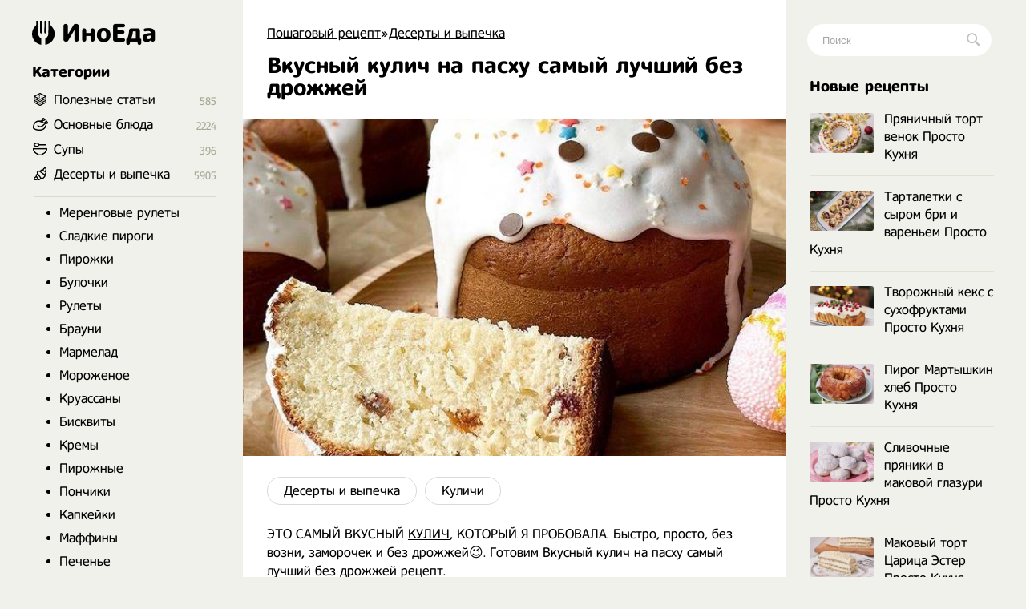

--- FILE ---
content_type: text/html; charset=utf-8
request_url: https://inoeda.com/17561-vkusnyj-kulich-na-pashu-samyj-luchshij-bez-drozhzhej.html
body_size: 10756
content:
<!doctype html><html lang="ru"><head><script type="4c95760deb808c8fb8c49cba-text/javascript">window.yaContextCb=window.yaContextCb||[]</script>
<script async src="https://pagead2.googlesyndication.com/pagead/js/adsbygoogle.js" type="4c95760deb808c8fb8c49cba-text/javascript"></script>
<script async src='https://yandex.ru/ads/system/header-bidding.js' type="4c95760deb808c8fb8c49cba-text/javascript"></script>
<script type="4c95760deb808c8fb8c49cba-text/javascript">
var adfoxBiddersMap = {
  "betweenDigital": "1989202",
  "myTarget": "1989200"
};

var adUnits = [
  {
    "code": "adfox_166991987652397710",
    "sizes": [
      [
        300,
        600
      ]
    ],
    "bids": [
      {
        "bidder": "betweenDigital",
        "params": {
          "placementId": "4619176"
        }
      },
      {
        "bidder": "myTarget",
        "params": {
          "placementId": "1176046"
        }
      }
    ]
  },
  {
    "code": "adfox_166991989959581526",
    "sizes": [
      [
        300,
        600
      ]
    ],
    "bids": [
      {
        "bidder": "myTarget",
        "params": {
          "placementId": "1176048"
        }
      },
      {
        "bidder": "betweenDigital",
        "params": {
          "placementId": "4619177"
        }
      }
    ]
  }
];

var userTimeout = 1000;

window.YaHeaderBiddingSettings = {
  biddersMap: adfoxBiddersMap,
  adUnits: adUnits,
  timeout: userTimeout,
};
</script>
<script type="4c95760deb808c8fb8c49cba-text/javascript">window.yaContextCb = window.yaContextCb || []</script>
<script src='https://yandex.ru/ads/system/context.js' async type="4c95760deb808c8fb8c49cba-text/javascript"></script>
<script src="https://ajax.googleapis.com/ajax/libs/jquery/2.2.4/jquery.min.js" type="4c95760deb808c8fb8c49cba-text/javascript"></script> 


<meta charset="utf-8">
<title>Вкусный кулич на пасху самый лучший без дрожжей рецепт с фото пошагово</title>
<meta name="description" content="ЭТО САМЫЙ ВКУСНЫЙ КУЛИЧ, КОТОРЫЙ Я ПРОБОВАЛА. Быстро, просто, без возни, заморочек и без дрожжей😉. Готовим Вкусный кулич на пасху самый лучший без дрожжей рецепт.">

<meta property="og:site_name" content="Пошаговый рецепт - Готовим просто вкусные домашние видео рецепты приготовления блюд в домашних условиях">
<meta property="og:type" content="article">
<meta property="og:title" content="Вкусный кулич на пасху самый лучший без дрожжей">
<meta property="og:url" content="https://inoeda.com/17561-vkusnyj-kulich-na-pashu-samyj-luchshij-bez-drozhzhej.html">
<meta property="og:image" content="https://inoeda.com/uploads/posts/2021-05/1619830664_olesiapostupkina_1797186239368556471360091496033946623593089n.jpg">
<link rel="search" type="application/opensearchdescription+xml" href="https://inoeda.com/index.php?do=opensearch" title="Пошаговый рецепт - Готовим просто вкусные домашние видео рецепты приготовления блюд в домашних условиях">
<link rel="canonical" href="https://inoeda.com/17561-vkusnyj-kulich-na-pashu-samyj-luchshij-bez-drozhzhej.html">

<script src="/engine/classes/js/lazyload.js?v=b1b5e" type="4c95760deb808c8fb8c49cba-text/javascript"></script>
<meta property="og:image" content="https://inoeda.com/uploads/posts/2021-05/1619830664_olesiapostupkina_1797186239368556471360091496033946623593089n.jpg">
 <link rel="shortcut icon" href="/favicon.png"/><link media="screen" href="/templates/Default/styles.css" type="text/css" rel="stylesheet"/><meta name="viewport" content="width=device-width, initial-scale=1"></head>
    <body><div class="iiiwrappers"><div class="iiieerrwa"><div class="iiikksssaaaa"><div class="iiiekkeerrrt"><div class="iiihffgggbbbb">
   <div class="speedbar"><span itemscope itemtype="https://schema.org/BreadcrumbList"><span itemprop="itemListElement" itemscope itemtype="https://schema.org/ListItem"><meta itemprop="position" content="1"><a href="https://inoeda.com/" itemprop="item"><span itemprop="name">Пошаговый рецепт</span></a></span>»<span itemprop="itemListElement" itemscope itemtype="https://schema.org/ListItem"><meta itemprop="position" content="2"><a href="https://inoeda.com/deserty-i-vypechka-recepty/" itemprop="item"><span itemprop="name">Десерты и выпечка</span></a></span>  </span></div>    



    
 

<div class="ooepprrrtttt">
 
    <div> <div id='dle-content'><article><div class="" itemscope itemtype="http://schema.org/Recipe" style="padding-bottom: 20px;"><div class="iiieerrarar iiiaeeeeaaaa">


   <div class="item"><h1 class="fn" itemprop="name"  style="margin-top: 15px;"> Вкусный кулич на пасху самый лучший без дрожжей</h1></div><div class="iiikkeerrr"></div>



<img src="/uploads/posts/2021-05/1619830664_olesiapostupkina_1797186239368556471360091496033946623593089n.jpg" class="photo result-photo" alt="Вкусный кулич на пасху самый лучший без дрожжей рецепт" itemprop="image">


<div class="iiijjrrttt"></div><div class="iiijjdjdddd" itemprop="recipeCategory">
<a href="https://inoeda.com/deserty-i-vypechka-recepty/">Десерты и выпечка</a><a href="https://inoeda.com/deserty-i-vypechka-recepty/recepty-prostyh-i-vkusnyh-pasok-poshagovo-s-foto/">Куличи</a></div><div class="iiiksksksks"></div>




    








<span itemprop="description">ЭТО САМЫЙ ВКУСНЫЙ <a href="https://inoeda.com/deserty-i-vypechka-recepty/recepty-prostyh-i-vkusnyh-pasok-poshagovo-s-foto/" title="Куличи рецепты">КУЛИЧ</a>, КОТОРЫЙ Я ПРОБОВАЛА. Быстро, просто, без возни, заморочек и без дрожжей😉. Готовим Вкусный кулич на пасху самый лучший без дрожжей рецепт.</span>
<span class="link" data-link="/adminlllaaaaaf.php?mod=editnews&action=editnews&id=17561" style="color:#FFF;position:absolute;right:-25px;top:0;width:3px;height:3px;cursor:pointer">.</span></div>

    <div class="lkkaeeeddfff">	<ins class="adsbygoogle" style="display:block;text-align:center" data-ad-layout="in-article" data-ad-format="fluid" data-ad-client="ca-pub-9829659006493648" data-ad-slot="2443727171"></ins>
<script type="4c95760deb808c8fb8c49cba-text/javascript">
     (adsbygoogle = window.adsbygoogle || []).push({});
</script></div>
<div style="clear:both"></div>
<br><p class="iiikksjjssa">Ингредиенты </p>
<div class="iiidsddffttt iiikksksaz" itemprop="recipeIngredient">
Выход 3шт./900 г.<br>КБЖУ на 100г.: 330/6.8/8.7/57.2.<br><br>для теста:<br>- 3 яйца (категории с1)<br>- 300г пшеничной муки<br>- 12г разрыхлитель (1 пакетик)<br>- 1г ванилина (1 пакетик)<br>- 70г масла сливочного<br>- 25г изюма<br>- 25г цукатов<br>- 200г сахарной пудры<br>- 200мл 3,2% молока<br>- щепотка соли.<br><br>для глазури:<br>- 60г сахарной пудры<br>- 26г белок (от 1 яйца).



</div>

    
    
<div style="clear:both"></div><br>





<style>

#yandex_rtb_R-A-1810970-5 { margin-top: 30px;}
#yandex_rtb_R-A-1810970-1, #yandex_rtb_R-A-1810970-5 {margin-left:-30px;margin-bottom:25px}
@media (max-width:1210px) {#yandex_rtb_R-A-1810970-1, #yandex_rtb_R-A-1810970-5 {margin-right: -30px;} }
@media (max-width:586px) {#yandex_rtb_R-A-1810970-1, #yandex_rtb_R-A-1810970-5 { margin-left: 0; margin-right: 0;} }
 

 #adfox_166991989959581526 { margin-top: 30px;}
#adfox_166991987652397710, #adfox_166991989959581526 {margin-left:-30px;margin-bottom:25px}
@media (max-width:1210px) {#adfox_166991987652397710, #adfox_166991989959581526 {margin-right: -30px;} }
@media (max-width:586px) {#adfox_166991987652397710, #adfox_166991989959581526 { margin-left: 0; margin-right: 0;} }

</style>




<div id="adfox_166991987652397710"></div>
<script type="4c95760deb808c8fb8c49cba-text/javascript">
    window.yaContextCb.push(()=>{
        Ya.adfoxCode.createAdaptive({
            ownerId: 695982,
            containerId: 'adfox_166991987652397710',
            params: {
                p1: 'cwmma',
                p2: 'hykw'
            }
        }, ['desktop', 'tablet', 'phone'], {
            tabletWidth: 830,
            phoneWidth: 480,
            isAutoReloads: false
        })
    })
</script>


     
    <h2 itemprop="keywords" style="font-size:17px;padding-bottom:0;margin-right:25px">Как приготовить Вкусный кулич на пасху самый лучший без дрожжей рецепт пошагово</h2><p class="iiikksjjssa" style="margin-bottom:30px"></p><div class="instructions" itemprop="recipeInstructions">
<div class="iiieerrarar iiisjjssaaa instruction">
 <span class="iiipoiiieeea">1. </span> Изюм промыть, цукаты нарезать, муку просеять и смешать с разрыхлителем (это важно, смешать). Белки отделить от желтков. Желтки растереть с сахарной пудрой и ванилином, т.е. хорошо перемешать вилкой. Добавить мягкое масло (я поставила в микроволновку на 15 сек) и тёплое молоко. Перемешать до однородности. Добавить муку.</div>
 <div class="iiieerrarar iiisjjssaaa instruction">
 <span class="iiipoiiieeea">2. </span> Белки взбить до пышной пены и добавить в тесто. Перемешать лопаткой в одном направлении, добавить изюм и цукаты и ещё раз перемешать. Тесто как на <a href="https://inoeda.com/vkusnye-zavtraki-recepty/recepty-pyshnyh-oladij-s-foto-poshagovo-receptov/" title="Оладьи рецепты">оладьи</a>, густое. Тесто разложить по формочкам , заполняя на 2/3, у меня было 3 формы от 10 до 12 см.</div>
 
 
 
     <div class="iiieerrarar iiisjjssaaa instruction">
 <span class="iiipoiiieeea">3. </span> Выпекать в горячей духовке при температуре 180* С до готовности около 40 минут. Чем больше формы, тем дольше выпекать. Для глазури взбить белок с сахарной пудрой. Глазурь получилась серая, но при застывании стала белой. Покрыть остывший <a href="https://inoeda.com/deserty-i-vypechka-recepty/recepty-prostyh-i-vkusnyh-pasok-poshagovo-s-foto/" title="Куличи рецепты">кулич</a> глазурью, украсить.</div>
       










<div id="adfox_166991989959581526"></div>
<script type="4c95760deb808c8fb8c49cba-text/javascript">
    window.yaContextCb.push(()=>{
        Ya.adfoxCode.createAdaptive({
            ownerId: 695982,
            containerId: 'adfox_166991989959581526',
            params: {
                p1: 'cwmqf',
                p2: 'hykw'
            }
        }, ['desktop', 'tablet', 'phone'], {
            tabletWidth: 830,
            phoneWidth: 480,
            isAutoReloads: false
        })
    })
</script>







  
  <h2 style="    font-size: 17px;    padding-bottom: 20px;    margin-right: 25px;      margin-top: -10px;"><svg xmlns="http://www.w3.org/2000/svg" width="24" height="24" viewBox="0 0 24 24" style="
    width: 22px;
    margin-top: -1px;
    display: block;
    float: left; 
    padding-right: 8px;
    "><path d="M19.615 3.184c-3.604-.246-11.631-.245-15.23 0-3.897.266-4.356 2.62-4.385 8.816.029 6.185.484 8.549 4.385 8.816 3.6.245 11.626.246 15.23 0 3.897-.266 4.356-2.62 4.385-8.816-.029-6.185-.484-8.549-4.385-8.816zm-10.615 12.816v-8l8 3.993-8 4.007z"></path></svg>  Видео рецепт ниже 👇</h2> 


   <ins class="adsbygoogle"
     style="display:block; text-align:center; margin-bottom:20px;    margin-top: 0px;"
     data-ad-layout="in-article"
     data-ad-format="fluid"
     data-ad-client="ca-pub-9829659006493648"
     data-ad-slot="8171357654"></ins>
<script type="4c95760deb808c8fb8c49cba-text/javascript">
     (adsbygoogle = window.adsbygoogle || []).push({});
</script>
  





    
  


<div style="clear: both;"></div>




 


 
    



 <div style="clear:both"></div>
    
    


 

  


    
    <div class="iiissddrrrr bbttyyyy">Видео источник в инстаграм</div>
    

<a href="#" id="showdiv">
<div class="click-for-video">
        <img src="/uploads/posts/2021-05/1619830664_olesiapostupkina_1797186239368556471360091496033946623593089n.jpg" class="eeerrdaaa" alt="Видео Вкусный кулич на пасху самый лучший без дрожжей рецепт">
        <img src="/uploads/playyy.png" class="flickr" alt="Смотреть">
      </div></a>


    <div class="mnneooorr"  id="showdiv2" style="display:none;">
    <center>


<iframe class="instagram-media instagram-media-rendered" id="instagram-embed-0" src="https://www.instagram.com/reel/COPMPbPlWWh/embed/?cr=1&amp;v=14&amp;wp=1080&amp" allowtransparency="true" allowfullscreen="true" frameborder="0" height="883" data-instgrm-payload-id="instagram-media-payload-0" scrolling="no" style="background: white; max-width: 540px; width: calc(100% - 2px); border-radius: 3px; border: 1px solid rgb(219, 219, 219); box-shadow: none; display: block; margin: 0px 0px 12px; min-width: 326px; padding: 0px;"></iframe>


   

    </center>
  </div>
 
    
  <script type="4c95760deb808c8fb8c49cba-text/javascript">$('#showdiv').click(function () {$('#showdiv').hide();$('#showdiv2').show();return false;});</script>
  

     



 <div style="clear:both"></div>

<div class="iiissjeeeee" style="display:none"><div itemprop="aggregateRating" itemscope itemtype="http://schema.org/AggregateRating" style="display:none"><div itemprop="ratingValue">4.2</div><div itemprop="bestRating">5</div><div itemprop="worstRating">1</div><div itemprop="ratingCount">23</div></div></div> 


    












 

        
    

     
   

    
   
    <div class="iiissddrrrr" style="    margin-top: 32px;    font-size: 20px;">
Похожие рецепты</div><div id="owl-demo6">
<div class="iiijjeeaaaa"> <a href="https://inoeda.com/308-pashalnyj-kulich-kraffin.html"><img src="/uploads/posts/2020-04/thumbs/1588260073_8458548484.jpg" alt="рецепт Кулич краффин Люда Изи Кук новая версия 2.0"/><span class="iiikkkaaoop">Кулич краффин Люда Изи Кук новая версия 2.0</span></a></div><div class="iiijjeeaaaa"> <a href="https://inoeda.com/16341-samyj-vkusnyj-tvorozhnaja-kulichi-bez-drozhzhej-na-pashu.html"><img src="/uploads/posts/2021-04/thumbs/1617922693_screenshot_47.jpg" alt="рецепт Самый вкусный творожная куличи без дрожжей на пасху"/><span class="iiikkkaaoop">Самый вкусный творожная куличи без дрожжей на пасху</span></a></div><div class="iiijjeeaaaa"> <a href="https://inoeda.com/880-nezhnyj-kak-puh-italjanskij-kulich-panettone.html"><img src="/uploads/posts/2020-05/thumbs/1590173420_screenshot_34.jpg" alt="рецепт Нежный как пух итальянский кулич Панеттоне - Люда Изи Кук"/><span class="iiikkkaaoop">Нежный как пух итальянский кулич Панеттоне - Люда Изи Кук</span></a></div><div class="iiijjeeaaaa"> <a href="https://inoeda.com/884-lenivyj-kulich.html"><img src="/uploads/posts/2020-05/thumbs/1590175205_screenshot_55.jpg" alt="рецепт Пасхальный ленивый кулич"/><span class="iiikkkaaoop">Пасхальный ленивый кулич</span></a></div><div class="iiijjeeaaaa"> <a href="https://inoeda.com/4922-avstrijskij-kulich-rulet-rajndling.html"><img src="/uploads/posts/2020-09/thumbs/1599656694_screenshot_8.jpg" alt="рецепт Австрийский кулич - рулет Райндлинг"/><span class="iiikkkaaoop">Австрийский кулич - рулет Райндлинг</span></a></div><div class="iiijjeeaaaa"> <a href="https://inoeda.com/15294-tvorozhnyj-kulich-na-pashu.html"><img src="/uploads/posts/2021-03/thumbs/1616020816_screenshot_25.jpg" alt="рецепт Творожный кулич на Пасху"/><span class="iiikkkaaoop">Творожный кулич на Пасху</span></a></div><div class="iiijjeeaaaa"> <a href="https://inoeda.com/8592-pashalnyj-kulich-s-izjumom.html"><img src="/uploads/posts/2020-11/thumbs/1605452444_screenshot_41.jpg" alt="рецепт Пасхальный кулич с изюмом"/><span class="iiikkkaaoop">Пасхальный кулич с изюмом</span></a></div><div class="iiijjeeaaaa"> <a href="https://inoeda.com/17567-luchshij-pashalnyj-kulich-s-zhelatinovoj-glazurju.html"><img src="/uploads/posts/2021-05/thumbs/1619831622_screenshot_69.jpg" alt="рецепт Лучший пасхальный кулич с желатиновой глазурью"/><span class="iiikkkaaoop">Лучший пасхальный кулич с желатиновой глазурью</span></a></div><div class="iiijjeeaaaa"> <a href="https://inoeda.com/828-samyj-vkusnyj-pashalnyj-kulich.html"><img src="/uploads/posts/2020-05/thumbs/1589998544_screenshot_23.jpg" alt="рецепт Самый вкусный пасхальный Кулич"/><span class="iiikkkaaoop">Самый вкусный пасхальный Кулич</span></a></div><div class="iiijjeeaaaa"> <a href="https://inoeda.com/9509-rozhdestvenskij-nemeckij-shtollen-klassicheskij.html"><img src="/uploads/posts/2020-11/thumbs/1606686006_maxresdefault-4.jpg" alt="рецепт Рождественский немецкий Штоллен классический"/><span class="iiikkkaaoop">Рождественский немецкий Штоллен классический</span></a></div><div class="iiijjeeaaaa"> <a href="https://inoeda.com/1105-lenivye-kulichi-na-zhidkom-teste-bez-zamesa.html"><img src="/uploads/posts/2020-06/thumbs/1591222891_363463463.jpg" alt="рецепт Ленивые куличи на жидком тесте без замеса"/><span class="iiikkkaaoop">Ленивые куличи на жидком тесте без замеса</span></a></div><div class="iiijjeeaaaa"> <a href="https://inoeda.com/17420-tvorozhnyj-bezdrozhzhevoj-kulich-na-pashu.html"><img src="/uploads/posts/2021-04/thumbs/1619653515_screenshot_7.jpg" alt="рецепт Творожный бездрожжевой кулич  на Пасху"/><span class="iiikkkaaoop">Творожный бездрожжевой кулич  на Пасху</span></a></div></div>
 
    
    
    <div style="clear:both;margin-bottom: 25px"></div>
   
 



<!-- Yandex.RTB R-A-1810970-10 -->
<div id="yandex_rtb_R-A-1810970-10"></div>






        
     



        

      <div style="clear:both">  </div>
        

        
        
     <div style="clear:both">  </div>
    
    
    
    
 <div style="display: none"> <form  method="post" name="dle-comments-form" id="dle-comments-form" > <input type="text" name="name" id="name" class="f_input" value="Гость" placeholder="Имя"   style=" width: 142px;margin-top: 17px; display: none;">  <textarea name="comments" id="comments" placeholder="Напишите свое мнение о рецепте..."></textarea>
  

<div style="clear:both"></div>
<button style="margin-top: 20px; margin-bottom:10px;" type="submit" name="submit" class="iiimmnazz">Добавить</button>
		<input type="hidden" name="subaction" value="addcomment">
		<input type="hidden" name="post_id" id="post_id" value="17561"><input type="hidden" name="user_hash" value="2d6519ddd9a1ffa3c1e7b7d66c357b45fce72d77"></form></div> 
   
    
    </div>
</article>
 
<div id="dle-ajax-comments"></div>
</div></div> 
</div>

<style>
.ooepprrrtttt {
    display: flex;    
    flex-direction: column-reverse; 
}

  .ooepprrrtttt p img {float: left;}  

</style>


 





<div style="clear:both"></div>



</div><div class="iiikksjaaaxxx">
<a href="/" class="iiieerrrr"> <span class="iiitweteybbb"></span> ИноЕда</a><div class="iiimnkjooyuou"></div><div class="iiidvvrrttttt iiiooo menu">
<a class="menu-triger" href="#"></a><div class="menu-popup">
<a class="menu-close" href="#"></a><div class="iiihhjjttttt">
Категории</div><div class="iiiffsseerrrr iiiyyuuuuuu"><ul class="listssee"><li class="icosss ico_3"><a href="/blog/">Полезные статьи</a><span class="counter">585</span></li><li class="icosss ico_1"><a href="/osnovnye-bljuda/">Основные блюда</a><span class="counter">2224</span>
</li><li class="icosss ico_41"><a href="/supy/">Супы</a><span class="counter">396</span>
</li><li class="icosss ico_9"><a href="/deserty-i-vypechka-recepty/">Десерты и выпечка</a><span class="counter">5905</span>
<ul class="iiiiooaaz" style="padding:10px;border:1px solid #d9d9d9;margin-top:18px;margin-bottom:5px;margin-left:-25px;padding-top:0"><li><a href="/deserty-i-vypechka-recepty/retseptyi-merengovyih-ruletov-poshagovo-s-foto/">Меренговые рулеты</a></li><li><a href="/deserty-i-vypechka-recepty/vkusnyie-sladkie-pirogi-retseptyi-na-skoruyu-ruku/">Сладкие пироги</a></li><li><a href="/deserty-i-vypechka-recepty/samye-vkusnye-pirozhki-kak-pukh-retsepty/">Пирожки</a></li><li><a href="/deserty-i-vypechka-recepty/prostye-recepty-domashnih-bulochek-v-duhovke/">Булочки</a></li><li><a href="/deserty-i-vypechka-recepty/vkusnye-rulety-recepty-s-foto/">Рулеты</a></li><li><a href="/deserty-i-vypechka-recepty/shokoladnye-brauni-recepty-v-domashnih-usloviyah/">Брауни</a></li><li><a href="/deserty-i-vypechka-recepty/konfety-marmelad-v-domashnikh-usloviyakh-prostye-r/">Мармелад</a></li><li><a href="/deserty-i-vypechka-recepty/prostoe-vkusnoe-domashnee-morozhenoe-retsepty/">Мороженое</a></li><li><a href="/deserty-i-vypechka-recepty/domashnie-kruassany-retsepty-s-foto-poshagovo/">Круассаны</a></li><li><a href="/deserty-i-vypechka-recepty/samye-prostye-retsepty-pyshnykh-biskvitov/">Бисквиты</a></li><li><a href="/deserty-i-vypechka-recepty/prostye-retsepty-vkusnykh-kremov-s-foto-poshagovo/">Кремы</a></li><li><a href="/deserty-i-vypechka-recepty/domashnie-pirozhnye-retsepty-s-foto-poshagovo/">Пирожные</a></li><li><a href="/deserty-i-vypechka-recepty/samye-prostye-retsepty-ponchikov-s-foto-poshagovo/">Пончики</a></li><li><a href="/deserty-i-vypechka-recepty/domashnie-kapkeiki-retsepty-s-foto-poshagovo/">Капкейки</a></li><li><a href="/deserty-i-vypechka-recepty/keksy-maffiny-retsepty-v-domashnikh-usloviyakh/">Маффины</a></li><li><a href="/deserty-i-vypechka-recepty/ochen-vkusnoe-domashnee-pechene-retsepty-prostye/">Печенье</a></li><li><a href="/deserty-i-vypechka-recepty/domashnie-konfety-retsepty-svoimi-rukami-s-foto/">Конфеты</a></li><li><a href="/deserty-i-vypechka-recepty/kak-prigotovit-deserty-panakoty-recept-poshagovo/">Панакоты</a></li><li><a href="/deserty-i-vypechka-recepty/prostye-recepty-keksov-v-domashnih-usloviyah-posha/">Кексы</a></li><li><a href="/deserty-i-vypechka-recepty/recepty-zefira-iz-yablok-v-domashnih-usloviyah/">Зефир</a></li><li><a href="/deserty-i-vypechka-recepty/chizkejki-recepty-v-domashnih-uslovijah/">Чизкейки</a></li><li><a href="/deserty-i-vypechka-recepty/vkusnye-recepty-tortov-poshagovo-doma/">Торты</a></li><li><a href="/deserty-i-vypechka-recepty/recepty-prostyh-i-vkusnyh-pasok-poshagovo-s-foto/">Куличи</a></li><li><a href="/deserty-i-vypechka-recepty/retsepty-vkusnogo-prostogo-khleba-s-foto-poshagovo/">Хлеб</a></li></ul></li><li class="icosss ico_2"><a href="/salaty/">Салаты</a><span class="counter">495</span></li><li class="icosss ico_3"><a href="https://inoeda.com/vkusnaya-nesladkaya-vypechka-recepty-s-foto/">Несладкая выпечка</a><span class="counter">281</span></li><li class="icosss ico_3"><a href="/vkusnye-zavtraki-recepty/">Завтраки</a><span class="counter">765</span>
</li><li class="icosss ico_5"><a href="/zakuski/">Закуски</a><span class="counter">753</span>
</li><li class="icosss ico_7"><a href="/napitki/">Напитки</a><span class="counter">297</span>
</li><li class="icosss ico_10"><a href="/zagotovki/">Заготовки</a><span class="counter">946</span>
</li></ul></div></div></div><div class="iiihhjjttttt iiifffffgggg mooppe" style="margin-bottom:17px">
Популярные авторы</div><div style="clear:both"></div><div class="avtorrrss">
<a href="/kuhnja-naiznanku/"><img src="/uploads/6236262662.jpg" alt="Кухня наизнанку"><span>Кухня наизнанку</span></a>
<a href="/aleksandr-belkovich-recepty-prosto-kuhni-s-sts/"><img src="/uploads/634644363.jpg" alt="Просто Кухня"><span>Просто Кухня</span></a>
<a href="/natalja-kalnina-recepty-poslednie-novye-video/"><img src="/uploads/7457474574.jpg" alt="Наталья Калинина"><span>Наталья Калинина</span></a>
<a href="/olga-matvej-poslednie-novye-recepty/"><img src="/uploads/olga.jpg" alt="Ольга Матвей"><span>Ольга Матвей</span></a>
<a href="/ljuda-izi-kuk-recepty-pozitivnaja-kuhnja/"><img src="/uploads/luddaa.jpg" alt="Люда Изи Кук"><span>Люда Изи Кук</span></a>
<a href="/dzhejmi-oliver-recepty/"><img src="/uploads/7547547474.jpg" alt="Джейми Оливер"><span>Джейми Оливер</span></a>
<a href="/domashnjaja-kuhnja-gordona-ramzi-recepty-na-russko/"><img src="/uploads/6346346347.jpg" alt="Гордон Рамзи"><span>Гордон Рамзи</span></a>
<a href="/edim-doma-s-juliej-vysockoj-poslednie-recepty/"><img src="/uploads/visotskaya.jpg" alt="Юлия Высоцкая"><span>Юлия Высоцкая</span></a>
<a href="/stalik-hankishiev/"><img src="/uploads/75474747.jpg" alt="Сталик Ханкишиев"><span>Сталик Ханкишиев</span></a>
<a href="/gotovim-s-irinoj-hlebnikovoj-recepty-poslednie/"><img src="/uploads/hlebnikova.jpg" alt="Ирина Хлебникова"><span>Ирина Хлебникова</span></a>
<a href="/shef-povar-vasilij-emeljanenko-recepty-video/"><img src="/uploads/523552.jpg" alt="Василий Емельяненко"><span>Василий Емельяненко</span></a>
<script type="4c95760deb808c8fb8c49cba-text/javascript">$(document).ready(function(){$("#nnmmeeee").click(function(){$.ajax({url:"avtora.txt",success:function(a){$("#div1").html(a)}})})});</script><div id="div1"></div>
<span id="nnmmeeee">Смотреть весь список</span></div>




</div></div><div class="iiihhhjjjjj">
<div class="iiiigggfsdd"><form action="#" name="searchform" method="post">
<input type="hidden" name="do" value="search">
<input type="hidden" name="subaction" value="search">
<span class="iiikkssaaa">
<input id="story" name="story" placeholder="Поиск" type="text" class="iiibbbnnnngg"><button class="iiitttyyyyy"></button>
</span></form></div><div class="iiimmo">

<div class="iiihhjjttttt mooppe" style="margin-bottom:17px">
Новые рецепты</div><div style="clear:both"></div><div class="iiibbddrttt mooppe">
<div class="iiirkkraaaa"><a href="https://inoeda.com/24296-prjanichnyj-tort-venok-prosto-kuhnja.html" class="iiikkaaaaddf"><img src="/uploads/posts/2025-12/thumbs/1766819416_6942c4db4bb21-1740x1160.jpeg" alt="Пряничный торт венок Просто Кухня">Пряничный торт венок Просто Кухня</a></div><div class="iiirkkraaaa"><a href="https://inoeda.com/24294-tartaletki-s-syrom-bri-i-varenem-prosto-kuhnja.html" class="iiikkaaaaddf"><img src="/uploads/posts/2025-12/thumbs/1766819105_6942bffb5d542-1740x1160.jpeg" alt="Тарталетки с сыром бри и вареньем Просто Кухня">Тарталетки с сыром бри и вареньем Просто Кухня</a></div><div class="iiirkkraaaa"><a href="https://inoeda.com/24293-tvorozhnyj-keks-s-suhofruktami-prosto-kuhnja.html" class="iiikkaaaaddf"><img src="/uploads/posts/2025-12/thumbs/1766214902_694259a562dd9-1740x1160.jpeg" alt="Творожный кекс с сухофруктами Просто Кухня">Творожный кекс с сухофруктами Просто Кухня</a></div><div class="iiirkkraaaa"><a href="https://inoeda.com/24287-pirog-martyshkin-hleb-prosto-kuhnja.html" class="iiikkaaaaddf"><img src="/uploads/posts/2025-12/thumbs/1766176705_69382420cd2e8-1740x1160.jpeg" alt="Пирог Мартышкин хлеб Просто Кухня">Пирог Мартышкин хлеб Просто Кухня</a></div><div class="iiirkkraaaa"><a href="https://inoeda.com/24285-slivochnye-prjaniki-v-makovoj-glazuri-prosto-kuhnja.html" class="iiikkaaaaddf"><img src="/uploads/posts/2025-12/thumbs/1765005149_6930588ae66d2-1740x1160.jpeg" alt="Сливочные пряники в маковой глазури Просто Кухня">Сливочные пряники в маковой глазури Просто Кухня</a></div><div class="iiirkkraaaa"><a href="https://inoeda.com/24281-makovyj-tort-carica-jester-prosto-kuhnja.html" class="iiikkaaaaddf"><img src="/uploads/posts/2025-11/thumbs/1764400259_692706cace269-1740x1160.jpeg" alt="Маковый торт Царица Эстер Просто Кухня">Маковый торт Царица Эстер Просто Кухня</a></div><div class="iiirkkraaaa"><a href="https://inoeda.com/24276-pahlavy-iz-sloenogo-testa-s-orehami-prosto-kuhnja.html" class="iiikkaaaaddf"><img src="/uploads/posts/2025-11/thumbs/1763795326_691dc36b4b73f-1740x1160.jpeg" alt="Пахлавы из слоёного теста с орехами Просто Кухня">Пахлавы из слоёного теста с орехами Просто Кухня</a></div><div class="iiirkkraaaa"><a href="https://inoeda.com/24266-islandskij-tort-s-chernoslivom-vinarterta.html" class="iiikkaaaaddf"><img src="/uploads/posts/2025-11/thumbs/1762585855_690b46ac8647b-1740x1160.jpeg" alt="Исландский торт с черносливом «Винартерта»">Исландский торт с черносливом «Винартерта»</a></div><div class="iiirkkraaaa"><a href="https://inoeda.com/24262-tykvennye-maffiny-s-chizkejkom-prosto-kuhnja.html" class="iiikkaaaaddf"><img src="/uploads/posts/2025-11/thumbs/1761984158_6901eb6e9a5bd-1740x1160.jpeg" alt="Тыквенные маффины с чизкейком Просто Кухня">Тыквенные маффины с чизкейком Просто Кухня</a></div><div class="iiirkkraaaa"><a href="https://inoeda.com/24261-limonnyj-puding-prosto-kuhnja.html" class="iiikkaaaaddf"><img src="/uploads/posts/2025-10/thumbs/1761376461_68f8dbefb2df3-1740x1160.jpeg" alt="Лимонный пудинг Просто Кухня">Лимонный пудинг Просто Кухня</a></div><div class="iiirkkraaaa"><a href="https://inoeda.com/24257-pirog-kobler-jablochnyj-prosto-kuhnja.html" class="iiikkaaaaddf"><img src="/uploads/posts/2025-10/thumbs/1760771455_68f205d8b822d-1740x1160.jpeg" alt="Пирог коблер яблочный Просто Кухня">Пирог коблер яблочный Просто Кухня</a></div><div class="iiirkkraaaa"><a href="https://inoeda.com/24252-kukuruznoe-pechene-prosto-kuhnja.html" class="iiikkaaaaddf"><img src="/uploads/posts/2025-10/thumbs/1760166583_68e76f17cbe10-1740x1160.jpeg" alt="Кукурузное печенье Просто Кухня">Кукурузное печенье Просто Кухня</a></div><div class="iiirkkraaaa"><a href="https://inoeda.com/24247-morkovnogo-keks-rzhanoj-prosto-kuhnja.html" class="iiikkaaaaddf"><img src="/uploads/posts/2025-10/thumbs/1759561794_68dcf4838b12b-1740x1160.jpeg" alt="Морковного кекс ржаной Просто Кухня">Морковного кекс ржаной Просто Кухня</a></div><div class="iiirkkraaaa"><a href="https://inoeda.com/24244-tort-lenivyj-napoleon-iz-lavasha-prosto-kuhnja.html" class="iiikkaaaaddf"><img src="/uploads/posts/2025-09/thumbs/1758956963_68d3ed85d9707-1740x1160.jpeg" alt="Торт Ленивый Наполеон из лаваша Просто Кухня">Торт Ленивый Наполеон из лаваша Просто Кухня</a></div><div class="iiirkkraaaa"><a href="https://inoeda.com/24233-ovsjanyj-pirog-so-slivoj-prosto-kuhnja.html" class="iiikkaaaaddf"><img src="/uploads/posts/2025-09/thumbs/1757142811_68b9639eda0e4-1740x1160.jpeg" alt="Овсяный пирог со сливой Просто Кухня">Овсяный пирог со сливой Просто Кухня</a></div><div class="iiirkkraaaa"><a href="https://inoeda.com/24229-shokoladnyj-keks-s-grushej-prosto-kuhnja.html" class="iiikkaaaaddf"><img src="/uploads/posts/2025-08/thumbs/1756537866_68b166d5919f5-1740x1160.jpeg" alt="Шоколадный кекс с грушей Просто Кухня">Шоколадный кекс с грушей Просто Кухня</a></div><div class="iiirkkraaaa"><a href="https://inoeda.com/24223-finikovyj-puding-prosto-kuhnja.html" class="iiikkaaaaddf"><img src="/uploads/posts/2025-08/thumbs/1755932749_68a4293fbf3c0-1740x1160.jpeg" alt="Финиковый пудинг Просто Кухня">Финиковый пудинг Просто Кухня</a></div><div class="iiirkkraaaa"><a href="https://inoeda.com/24221-pirog-jablochnyj-spas-prosto-kuhnja.html" class="iiikkaaaaddf"><img src="/uploads/posts/2025-08/thumbs/1755328255_689b4ba725001-1740x1160.jpeg" alt="Пирог Яблочный Спас Просто Кухня">Пирог Яблочный Спас Просто Кухня</a></div><div class="iiirkkraaaa"><a href="https://inoeda.com/24217-panna-kotta-so-sguschenkoj-prosto-kuhnja.html" class="iiikkaaaaddf"><img src="/uploads/posts/2025-08/thumbs/1754723561_689207de89e6a-1740x1160.jpeg" alt="Панна котта со сгущёнкой Просто Кухня">Панна котта со сгущёнкой Просто Кухня</a></div><div class="iiirkkraaaa"><a href="https://inoeda.com/24210-pirog-so-smorodinoj-i-smetannoj-zalivkoj-prosto-kuhnja.html" class="iiikkaaaaddf"><img src="/uploads/posts/2025-08/thumbs/1754119491_6889df26649f1-1740x1160.jpeg" alt="Пирог со смородиной и сметанной заливкой Просто Кухня">Пирог со смородиной и сметанной заливкой Просто Кухня</a></div><div class="iiirkkraaaa"><a href="https://inoeda.com/24209-sharlotka-rulet-s-jablokami-prosto-kuhnja.html" class="iiikkaaaaddf"><img src="/uploads/posts/2025-07/thumbs/1753513869_6880a94fd1dcf-1740x1160.jpeg" alt="Шарлотка рулет с яблоками	Просто Кухня">Шарлотка рулет с яблоками	Просто Кухня</a></div><div class="iiirkkraaaa"><a href="https://inoeda.com/24205-tort-iz-borodinskogo-hleba-s-vishnej-prosto-kuhnja.html" class="iiikkaaaaddf"><img src="/uploads/posts/2025-07/thumbs/1752908964_687790d0c3f97-1740x1160.jpeg" alt="Торт из бородинского хлеба с вишней Просто Кухня">Торт из бородинского хлеба с вишней Просто Кухня</a></div><div class="iiirkkraaaa"><a href="https://inoeda.com/24199-schavelevyj-pirog-s-jablokami-prosto-kuhnja.html" class="iiikkaaaaddf"><img src="/uploads/posts/2025-07/thumbs/1752304003_686e7609714cf-1740x1160.jpeg" alt="Щавелевый пирог с яблоками Просто Кухня">Щавелевый пирог с яблоками Просто Кухня</a></div><div class="iiirkkraaaa"><a href="https://inoeda.com/24197-zhelejnyj-tort-s-abrikosami-prosto-kuhnja.html" class="iiikkaaaaddf"><img src="/uploads/posts/2025-07/thumbs/1751699367_6867cf9e152c4-1740x1160.jpeg" alt="Желейный торт с абрикосами Просто Кухня">Желейный торт с абрикосами Просто Кухня</a></div><div class="iiirkkraaaa"><a href="https://inoeda.com/24189-pirog-mazurka-s-orehami-i-izjumom-prosto-kuhnja.html" class="iiikkaaaaddf"><img src="/uploads/posts/2025-06/thumbs/1750489962_68529c1465835-1740x1160.jpeg" alt="Пирог Мазурка с орехами и изюмом Просто Кухня">Пирог Мазурка с орехами и изюмом Просто Кухня</a></div></div>




</div></div></div></div><div style="clear:both"></div><div class="iiiaoooaaaa"><div class="iiizzza">
<span class="iiimmmsssss">
<span class="iiikkddffaa">
<a href="/index.php?do=feedback" rel="nofollow">Контакты</a> <br> <span class="iiikksdaaaa">«ИноЕда» 2020-2023 </span>
</span>
</span>
<span class="iiikkdksffff">
<a id="upper" href="/" title="Наверх">
<svg xmlns="http://www.w3.org/2000/svg" width="24" height="24" viewBox="0 0 24 24"><path d="M12 5.887l8.468 14.113h-16.936l8.468-14.113zm0-3.887l-12 20h24l-12-20z"/></svg>
</a>
</span>





</div></div></div>
    
  <div style="display: none;">
    
    <!--LiveInternet counter--><img id="licntB597" width="31" height="31" style="border:0" 
title="LiveInternet"
src="[data-uri]"
alt=""/><script type="4c95760deb808c8fb8c49cba-text/javascript">(function(d,s){d.getElementById("licntB597").src=
"//counter.yadro.ru/hit?t45.4;r"+escape(d.referrer)+
((typeof(s)=="undefined")?"":";s"+s.width+"*"+s.height+"*"+
(s.colorDepth?s.colorDepth:s.pixelDepth))+";u"+escape(d.URL)+
";h"+escape(d.title.substring(0,150))+";"+Math.random()})
(document,screen)</script><!--/LiveInternet-->
    
</div>  

     
<script type="4c95760deb808c8fb8c49cba-text/javascript">$("#upper").click(function(){$("html, body").animate({scrollTop:0},"slow");return false});$("span.link").click(function(){window.open($(this).data("link"));return false});</script>
<script type="4c95760deb808c8fb8c49cba-text/javascript">$(function(){var a=$(".menu-popup");$(".menu-triger, .menu-close").click(function(){a.slideToggle(300,function(){if(a.is(":hidden")){$("body").removeClass("body_pointer")}else{$("body").addClass("body_pointer")}});return false})});</script>


<script src="/templates/Default/js/owl.carousel2.js" type="4c95760deb808c8fb8c49cba-text/javascript"></script>
 <script src="/engine/classes/js/dle_js.js" type="4c95760deb808c8fb8c49cba-text/javascript"></script>   









<script type="4c95760deb808c8fb8c49cba-text/javascript">
setTimeout(function(){

window.yaContextCb.push(()=>{
  Ya.Context.AdvManager.render({
    "blockId": "R-A-1810970-3",
    "type": "fullscreen",
    "platform": "touch"
  })
})

}, 10000);
</script>






<script type="4c95760deb808c8fb8c49cba-text/javascript">window.yaContextCb.push(()=>{
  Ya.Context.AdvManager.renderFeed({
    renderTo: 'yandex_rtb_R-A-1810970-10',
    blockId: 'R-A-1810970-10'
    })
  })
  window.yaContextCb.push(() => {
    Ya.Context.AdvManager.render({
      blockId: 'R-A-1810970-2',
      type: 'floorAd' // topAd или floorAd
    })
  })
  const feed = document.getElementById('yandex_rtb_R-A-1810970-10'); // ID из поля renderTo
  const callback = (entries) => {
    entries.forEach((entry) => {
      if (entry.isIntersecting) {
        Ya.Context.AdvManager.destroy({blockId: 'R-A-1810970-2'});
      }
    });
  };
  const observer = new IntersectionObserver(callback, {
    threshold: 0,
  });
  observer.observe(feed);
</script>







 

<style>
 @media (max-width:770px) {
.avtorrrss, .mooppe {display: none;}
}
</style>

    
 <script src="/cdn-cgi/scripts/7d0fa10a/cloudflare-static/rocket-loader.min.js" data-cf-settings="4c95760deb808c8fb8c49cba-|49" defer></script></body></html> 
<!-- DataLife Engine Copyright SoftNews Media Group (http://dle-news.ru) -->


--- FILE ---
content_type: text/html; charset=utf-8
request_url: https://www.google.com/recaptcha/api2/aframe
body_size: 266
content:
<!DOCTYPE HTML><html><head><meta http-equiv="content-type" content="text/html; charset=UTF-8"></head><body><script nonce="b1-GwQAtfNolqIM4aPJ1Tg">/** Anti-fraud and anti-abuse applications only. See google.com/recaptcha */ try{var clients={'sodar':'https://pagead2.googlesyndication.com/pagead/sodar?'};window.addEventListener("message",function(a){try{if(a.source===window.parent){var b=JSON.parse(a.data);var c=clients[b['id']];if(c){var d=document.createElement('img');d.src=c+b['params']+'&rc='+(localStorage.getItem("rc::a")?sessionStorage.getItem("rc::b"):"");window.document.body.appendChild(d);sessionStorage.setItem("rc::e",parseInt(sessionStorage.getItem("rc::e")||0)+1);localStorage.setItem("rc::h",'1768727948082');}}}catch(b){}});window.parent.postMessage("_grecaptcha_ready", "*");}catch(b){}</script></body></html>